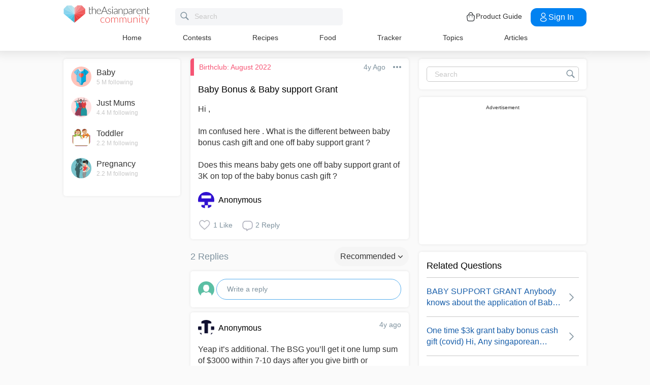

--- FILE ---
content_type: text/html; charset=utf-8
request_url: https://www.google.com/recaptcha/api2/aframe
body_size: 266
content:
<!DOCTYPE HTML><html><head><meta http-equiv="content-type" content="text/html; charset=UTF-8"></head><body><script nonce="U8m6GgS3Bb-Gnkok11BplA">/** Anti-fraud and anti-abuse applications only. See google.com/recaptcha */ try{var clients={'sodar':'https://pagead2.googlesyndication.com/pagead/sodar?'};window.addEventListener("message",function(a){try{if(a.source===window.parent){var b=JSON.parse(a.data);var c=clients[b['id']];if(c){var d=document.createElement('img');d.src=c+b['params']+'&rc='+(localStorage.getItem("rc::a")?sessionStorage.getItem("rc::b"):"");window.document.body.appendChild(d);sessionStorage.setItem("rc::e",parseInt(sessionStorage.getItem("rc::e")||0)+1);localStorage.setItem("rc::h",'1768857524922');}}}catch(b){}});window.parent.postMessage("_grecaptcha_ready", "*");}catch(b){}</script></body></html>

--- FILE ---
content_type: application/javascript; charset=utf-8
request_url: https://fundingchoicesmessages.google.com/f/AGSKWxVpOXf1QNdNhbiO3n3V1g6WRyno8eMyyemQpAfNJxczdD8Q097I9bo2KQRpD_HKThO8sY3HxDRs0X7p0P4cqxqaggBJT0gGptdKpNqr9siutupg6Xq8uk35TWZgaoHiI0lMPmdvzT7HXMBLgZyPx52g9hTh7TBOXMlO0Q7bZ7k0eW8A4vCJzNAQj0L2/_/showadvert./banner/ad._webad./adrolays.=120x600;
body_size: -1291
content:
window['a466197f-8bd4-41b8-9d48-c2cf81b64c3b'] = true;